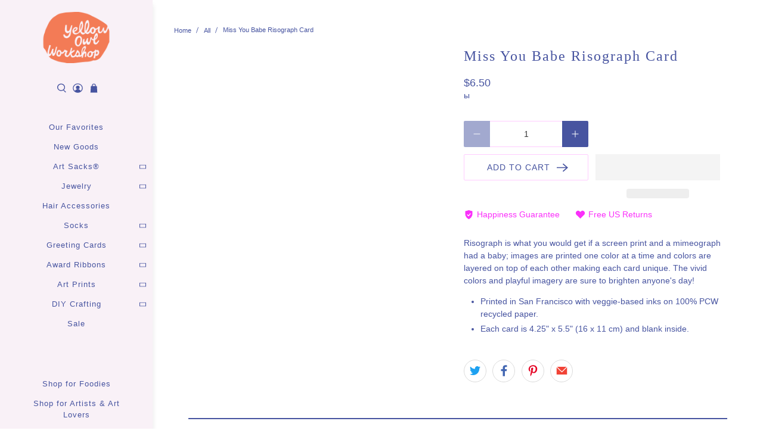

--- FILE ---
content_type: text/javascript
request_url: https://yellowowlworkshop.com/cdn/shop/t/35/assets/wholesale-all-in-one.min.js?v=91663246406903110351699805474
body_size: 9849
content:
/**
 * VERSION: 0.1.0
 * UPDATED: Aug 27, 2020
**/

WSAIO.init = function(g) {
  function k(b) {
    if (-1 < "log info error warn Log Info Error Warn".split(" ").indexOf(a.log)) {
      console[a.log.toLowerCase()]("WSAIO " + a.log.toUpperCase() + " LOG!", b);
    }
  }
  function h(b) {
    if (-1 < "log info error warn Log Info Error Warn".split(" ").indexOf(a.errorLog)) {
      console[a.errorLog]("WSAIO ERROR LOG!", b);
    }
  }
  var a = this;
  WSAIO.DiscountCode = {};
  Array.prototype.findIndex || Object.defineProperty(Array.prototype, "findIndex", {value:function(a, c) {
    if (null == this) {
      throw new TypeError('"this" is null or not defined');
    }
    var b = Object(this), f = b.length >>> 0;
    if ("function" !== typeof a) {
      throw new TypeError("predicate must be a function");
    }
    for (var e = 0; e < f;) {
      if (a.call(c, b[e], e, b)) {
        return e;
      }
      e++;
    }
    return -1;
  }, configurable:!0, writable:!0});
  Array.prototype.indexOf || (Array.prototype.indexOf = function(a, c) {
    if (null == this) {
      throw new TypeError('"this" is null or not defined');
    }
    var b = Object(this), f = b.length >>> 0;
    if (0 === f) {
      return -1;
    }
    var e = c | 0;
    if (e >= f) {
      return -1;
    }
    for (e = Math.max(0 <= e ? e : f - Math.abs(e), 0); e < f; e++) {
      if (e in b && b[e] === a) {
        return e;
      }
    }
    return -1;
  });
  Array.prototype.find || Object.defineProperty(Array.prototype, "find", {value:function(a, c) {
    if (null == this) {
      throw TypeError('"this" is null or not defined');
    }
    var b = Object(this), f = b.length >>> 0;
    if ("function" !== typeof a) {
      throw TypeError("predicate must be a function");
    }
    for (var e = 0; e < f;) {
      var g = b[e];
      if (a.call(c, g, e, b)) {
        return g;
      }
      e++;
    }
  }, configurable:!0, writable:!0});
  WSAIO.mF = function(a) {
    if (isNaN(a) || null == a) {
      return 0;
    }
    a = a.toString();
    if ("string" == typeof a && -1 < a.indexOf(".")) {
      return 2 > a.split(".")[1].length ? Number(a).toFixed(2).toString() : a.toString();
    }
    a = (Number(a) / 100).toFixed(2);
    return a.toString();
  };
  WSAIO.formatMoney = function(b, c) {
    function d(a, b, d, c) {
      d = d || ",";
      c = c || ".";
      if (isNaN(a) || null === a) {
        return 0;
      }
      a = (a / 100).toFixed(b);
      a = a.split(".");
      return a[0].replace(/(d)(?=(ddd)+(?!d))/g, "$1" + d) + (a[1] ? c + a[1] : "");
    }
    "string" === typeof b && (b = b.replace(".", ""));
    var f = "", e = /\{\{\s*(\w+)\s*\}\}/, g = c || a.shopInfo.money_format || "${{amount}}";
    switch(g.match(e)[1]) {
      case "amount":
        f = d(b, 2);
        break;
      case "amount_no_decimals":
        f = d(b, 0);
        break;
      case "amount_with_comma_separator":
        f = d(b, 2, ".", ",");
        break;
      case "amount_no_decimals_with_comma_separator":
        f = d(b, 0, ".", ",");
        break;
      case "amount_no_decimals_with_space_separator":
        f = d(b, 0, " ");
        break;
      case "amount_with_apostrophe_separator":
        f = d(b, 2, "'");
    }
    return g.replace(e, f);
  };
  WSAIO.displayTable = function(a, c) {
    if ("undefined" === typeof c) {
      return h("Volume discount table selector for product page was not defined.");
    }
    if (-1 < c.indexOf(":")) {
      var b = c.split(":")[1], f = c.split(":")[0];
      switch(b) {
        case "append":
          g(f).append(a);
          break;
        case "prepend":
          g(f).prepend(a);
          break;
        case "before":
          g(a).insertBefore(f);
          break;
        case "after":
          g(a).insertAfter(f);
          break;
        default:
          g(f).html(a);
      }
    } else {
      g(c).html(a);
    }
  };
  WSAIO.alterHTML = function(a, c) {
    if ("undefined" === typeof c) {
      return h("Selector was not defined.");
    }
    if (-1 < c.indexOf(":")) {
      var b = c.split(":")[1], f = c.split(":")[0];
      switch(b) {
        case "append":
          g(f).append(a);
          break;
        case "prepend":
          g(f).prepend(a);
          break;
        case "before":
          g(a).insertBefore(f);
          break;
        case "after":
          g(a).insertAfter(f);
          break;
        default:
          g(f).html(a);
      }
    } else {
      g(c).html(a);
    }
  };
  WSAIO.DiscountCode.addForm = function(b, c) {
    a.alterHTML(b || a.discount_code_form_html, c || a.discount_code_field_selector);
  };
  WSAIO.DiscountCode.toggle = function(b) {
    "undefined" === typeof b && (b = "show");
    -1 < a.discount_code_field_selector.indexOf(":") ? "show" === b ? g(a.discount_code_field_selector.split(":")[0]).show() : g(a.discount_code_field_selector.split(":")[0]).hide() : "show" === b ? g(a.discount_code_field_selector).show() : g(a.discount_code_field_selector).hide();
  };
  WSAIO.checkCustomer = function(b, c, d) {
    if (WSAIO["debugger"]) {
      debugger;
    }
    switch(b) {
      case "has_tag":
        if (a.customer.id) {
          d = c.indexOf("all");
          var f = c.indexOf("has_account");
          b = c.map(function(b) {
            return -1 < a.customer.tags.indexOf(b.toLowerCase());
          });
          return -1 < b.indexOf(!0) ? (a.applied_tag = c[b.indexOf(!0)], -1 < b.indexOf(!0)) : -1 < d ? (a.applied_tag = "all", !0) : -1 < f ? (a.applied_tag = "has_account", !0) : -1 < b.indexOf(!0);
        }
        d = c.indexOf("all");
        return -1 < c.indexOf("no_account") ? (a.applied_tag = "no_account", !0) : -1 < d ? (a.applied_tag = "all", !0) : !1;
      case "has_account":
        return a.applied_tag = "has_account", a.customer.id ? (b = d.map(function(b) {
          return -1 < a.customer.tags.indexOf(b.toLowerCase());
        }), -1 < b.indexOf(!0) && (a.excluded_tag = d[b.indexOf(!0)]), -1 === b.indexOf(!0)) : !1;
      case "no_account":
        return a.applied_tag = "no_account", a.customer.id ? !1 : !0;
      case "all":
        return a.applied_tag = "all", a.customer.id ? (b = d.map(function(b) {
          return -1 < a.customer.tags.indexOf(b.toLowerCase());
        }), -1 < b.indexOf(!0) && (a.excluded_tag = d[b.indexOf(!0)]), -1 === b.indexOf(!0)) : !0;
      default:
        return a.applied_tag = "all", a.customer.id ? (b = d.map(function(b) {
          return -1 < a.customer.tags.indexOf(b.toLowerCase());
        }), -1 < b.indexOf(!0) && (a.excluded_tag = d[b.indexOf(!0)]), -1 === b.indexOf(!0)) : !0;
    }
  };
  WSAIO.checkAppliesTo = function(b) {
    function c() {
      if (WSAIO["debugger"]) {
        debugger;
      }
      if ("undefined" !== typeof a.selected_product.handle || "undefined" !== typeof a.selected_product.id) {
        var d = b.rule.products.findIndex(function(b) {
          return b.handle === a.selected_product.handle || b.id == a.selected_product.id;
        });
        -1 < d && ("regular_discount" === b.module ? (!0 === b.rule.products[d].variant_level && (a.productRd = []), a.productRd.push(b.rule)) : (!0 === b.rule.products[d].variant_level && (a.productVd = []), a.productVd.push(b.rule)));
      } else {
        h("Selected product handle is not defined.");
      }
    }
    function d() {
      if (WSAIO["debugger"]) {
        debugger;
      }
      var d = [!1];
      a.selected_product.handle ? (d = !1, b.rule.exclude_products && -1 < b.rule.exclude_products.findIndex(function(b) {
        return b.handle == a.selected_product.handle;
      }) && (d = !0), d || (d = b.rule.collections.map(function(b, d) {
        return -1 < a.product_in_collects.findIndex(function(d) {
          return (d.product_handle == a.selected_product.handle || d.product_id == a.selected_product.id) && d.collection_id == b.id;
        });
      }), -1 < d.indexOf(!0) && ("regular_discount" === b.module ? a.productRd.push(b.rule) : a.productVd.push(b.rule)))) : "collection" === a.template && a.selected_collection.id ? (d = b.rule.collections.map(function(b, d) {
        return b.id == a.selected_collection.id;
      }), -1 < d.indexOf(!0) && ("regular_discount" === b.module ? a.productRd.push(b.rule) : a.productVd.push(b.rule))) : h("Missing either product_id or collection_id or template is not set for collections");
    }
    if (WSAIO["debugger"]) {
      debugger;
    }
    switch(b.type) {
      case "products":
        b.rule.priority = 1;
        c();
        break;
      case "collections":
        b.rule.priority = 2;
        d();
        break;
      case "entire_store":
        var f = !1;
        b.rule.exclude_products && -1 < b.rule.exclude_products.findIndex(function(b) {
          return b.handle == a.selected_product.handle;
        }) && (f = !0);
        if (b.rule.exclude_collections && 0 < b.rule.exclude_collections.length) {
          for (var e = 0; e < a.product_in_collects.length; e++) {
            var g = a.product_in_collects[e];
            -1 < b.rule.exclude_collections.findIndex(function(a) {
              return a.id == g.collection_id;
            }) && a.selected_product.id == g.product_id && (f = !0);
          }
        }
        f || (b.rule.priority = 3, "regular_discount" === b.module ? a.productRd.push(b.rule) : a.productVd.push(b.rule));
        break;
      default:
        b.rule.priority = 3, "regular_discount" === b.module ? a.productRd.push(b.rule) : a.productVd.push(b.rule);
    }
    a.productRd && 1 < a.productRd.length && (-1 < a.productRd.findIndex(function(a) {
      return "has_tag" === a.customer_group;
    }) && (a.productRd = a.productRd.filter(function(a) {
      return "has_tag" === a.customer_group;
    })), -1 < a.productRd.findIndex(function(a) {
      return "has_account" === a.customer_group;
    }) && (a.productRd = a.productRd.filter(function(a) {
      return "has_account" === a.customer_group;
    })), -1 < a.productRd.findIndex(function(a) {
      return "no_account" === a.customer_group;
    }) && (a.productRd = a.productRd.filter(function(a) {
      return "no_account" === a.customer_group;
    })));
    a.productVd && 1 < a.productVd.length && (-1 < a.productVd.findIndex(function(a) {
      return "has_tag" === a.customer_group;
    }) && (a.productVd = a.productVd.filter(function(a) {
      return "has_tag" === a.customer_group;
    })), -1 < a.productVd.findIndex(function(a) {
      return "has_account" === a.customer_group;
    }) && (a.productVd = a.productVd.filter(function(a) {
      return "has_account" === a.customer_group;
    })), -1 < a.productVd.findIndex(function(a) {
      return "no_account" === a.customer_group;
    }) && (a.productVd = a.productVd.filter(function(a) {
      return "no_account" === a.customer_group;
    })));
  };
  WSAIO.volumeDiscount = function(b, c) {
    if (WSAIO["debugger"]) {
      debugger;
    }
    "function" === typeof b && (c = b);
    a.output = !0;
    a.remove_duplicate_table = !1;
    a.selected_variant = JSON.parse(JSON.stringify(a.current_variant));
    a.selected_product = JSON.parse(JSON.stringify(a.current_product));
    a.selected_collection = JSON.parse(JSON.stringify(a.current_collection));
    "object" === typeof b && ("undefined" !== typeof b.product_id && "default" !== b.product_id && (a.selected_product.id = b.product_id), "undefined" !== typeof b.product_handle && "default" !== b.product_handle && (a.selected_product.handle = b.product_handle), "undefined" !== typeof b.variant_id && "default" !== b.variant_id && (a.selected_variant.id = b.variant_id), "undefined" !== typeof b.variant_sku && "default" !== b.variant_sku && (a.selected_variant.sku = b.variant_sku), "undefined" !== 
    typeof b.variant_price && "default" !== b.variant_price && (a.selected_variant.price = b.variant_price), "undefined" !== typeof b.variant_compare_at_price && "default" !== b.variant_compare_at_price && (a.selected_variant.compare_at_price = b.variant_compare_at_price), "undefined" !== typeof b.collection_id && "default" !== b.collection_id && (a.selected_collection.id = b.collection_id), "undefined" !== typeof b.output && "default" !== b.output && (a.output = b.output), "undefined" !== typeof b.qb_table_selector && 
    "default" !== b.qb_table_selector && (a.product_qb_table_selector = b.qb_table_selector), "undefined" !== typeof b.remove_duplicate_table && "default" !== b.remove_duplicate_table && (a.remove_duplicate_table = b.remove_duplicate_table), "undefined" !== typeof b.template && "default" !== b.template && (a.landingTemplate = b.template));
    a.selected_variant && "string" === typeof a.selected_variant.price && -1 < a.selected_variant.price.indexOf(".") && (a.selected_variant.price = a.selected_variant.price.replace(".", ""));
    a.selected_variant && "string" === typeof a.selected_variant.compare_at_price && -1 < a.selected_variant.compare_at_price.indexOf(".") && (a.selected_variant.compare_at_price = a.selected_variant.compare_at_price.replace(".", ""));
    a.productVd = [];
    for (var d = 0, f = a.volume_discounts.length; d < f; d++) {
      var e = a.volume_discounts[d];
      "published" === e.state && !1 !== a.checkCustomer(e.customer_group, e.tags, e.tags_excluded) && a.checkAppliesTo({type:e.applies_to, rule:e, module:"volume_discount"});
    }
    0 < a.productVd.length && (a.productVd.sort(function(a, b) {
      return Number(a.priority) - Number(b.priority);
    }), -1 < a.productVd.findIndex(function(a) {
      return "products" == a.applies_to;
    }) ? a.productVd = a.productVd.filter(function(a) {
      return "products" === a.applies_to;
    }) : -1 < a.productVd.findIndex(function(a) {
      return "collections" == a.applies_to;
    }) && (a.productVd = a.productVd.filter(function(a) {
      return "collections" === a.applies_to;
    })));
    a.product_qb = [];
    a.product_volume_discount = {};
    d = 0;
    for (f = a.productVd.length; d < f; d++) {
      if (e = a.productVd[d], "products" === e.applies_to && !0 === e.individual_product) {
        for (var l = 0; l < e.products.length; l++) {
          var n = e.products[l];
          if (n.handle === a.selected_product.handle || n.id == a.selected_product.id) {
            if (a.product_volume_discount.handle !== n.handle && (a.product_volume_discount = JSON.parse(JSON.stringify(e)), a.product_volume_discount.product = n), n.variant_level) {
              for (var m = 0; m < n.variants.length; m++) {
                var k = n.variants[m], p = k.tag_options.findIndex(function(b) {
                  return b.name.toString().toLowerCase() == a.applied_tag.toString().toLowerCase();
                });
                -1 < p && (k.id == a.selected_variant.id || (k.sku == a.selected_variant.sku && !a.variant_sku_are_same)) && (p = k.tag_options[p], a.product_qb.push({name:p.name, value:p.value, type:p.type, qty:k.quantity}));
              }
            } else {
              m = n.tag_options.findIndex(function(b) {
                return b.name.toString().toLowerCase() == a.applied_tag.toString().toLowerCase();
              }), -1 < m && (m = n.tag_options[m], a.product_qb.push({name:m.name, value:m.value, type:m.type, qty:n.quantity}));
            }
          }
        }
      } else {
        for (l = 0; l < e.volume_discount.length; l++) {
          n = e.volume_discount[l], a.product_qb.push({name:e.applies_to, value:n.value, type:e.discount_type, qty:n.qty});
        }
        a.product_volume_discount = JSON.parse(JSON.stringify(e));
        "collections" === e.applies_to && (a.product_volume_discount.collections = a.product_volume_discount.collections.filter(function(b) {
          return b.id == a.selected_collection.id;
        }));
      }
    }
    a.product_volume_discount.volume_discount = JSON.parse(JSON.stringify(a.product_qb));
    "function" === typeof a.callback && a.callback({quantity_breaks:a.product_qb, product:a.selected_product, variant:a.selected_variant});
    "function" === typeof c && c({quantity_breaks:a.product_qb, product:a.selected_product, variant:a.selected_variant});
    if (a.output) {
      if ("product" === a.landingTemplate) {
        switch("undefined" === typeof a.product_volume_discount && h("Volume discount table could not created. Because the rule is empty or not defined. Reference variable is WSAIO.product_volume_discount."), a.product_volume_discount.display_option) {
          case "detailed_grid":
            a.detailed_grid_table(a.product_volume_discount, b);
            break;
          case "basic_grid":
            a.basic_grid_table(a.product_volume_discount, b);
            break;
          case "grid_range":
            a.grid_range_table(a.product_volume_discount, b);
            break;
          case "detailed_grid_percent":
            a.detailed_grid_percent_table(a.product_volume_discount, b);
            break;
          case "percent_grid":
            a.percent_grid_table(a.product_volume_discount, b);
            break;
          case "grid_range_alternate":
            a.grid_range_alternate_table(a.product_volume_discount, b);
            break;
          default:
            a.grid_range_alternate_table(a.product_volume_discount, b);
        }
      } else {
//         d = [];
//         for (f = 0; f < a.product_volume_discount.volume_discount.length; f++) {
//           d.push(Number(a.product_volume_discount.volume_discount[f].value));
//         }
//         Math.min.apply(null, d);
//         var t = Math.max.apply(null, d);
//         d = a.product_volume_discount.volume_discount.findIndex(function(a) {
//           return a.value == t;
//         });
//         if (-1 < d) {
//           d = a.product_volume_discount.volume_discount[d];
//           f = Number(a.mF(a.selected_variant.price));
//           e = a.get_discount(f, d.type, d.value);
//           if (0 == Number(e) || 0 == Number(f)) {
//             return null;
//           }
//           d = Number(a.mF(a.selected_variant.price));
//           a.general_settings.show_compare_at_price && (d = Number(a.mF(a.selected_variant.compare_at_price)));
//           if (isNaN(a.selected_variant.compare_at_price) || Number(a.selected_variant.compare_at_price) <= Number(a.selected_variant.price)) {
//             d = 0, Number(f) - Number(e) < Number(f) && (d = Number(f).toFixed(2));
//           }
//           f = a.formatMoney((Number(f) - Number(e)).toFixed(2));
//           d = a.formatMoney(Number(d).toFixed(2));
//           1 > Number(d) && (d = "");
//           a.general_settings.compare_at_price || (d = "");
//           e = "";
//           e = "product" === a.template ? a.product_price_html : a.hcsr_qb_price_html;
//           e = e.replace(RegExp("%regular_price%", "gi"), f).replace(RegExp("%compare_at_price%", "gi"), d);
//           a.alterHTML(e, a.product_id_selector.replace("%id%", a.selected_product.id));
//           try {
//             var q = a.product_id_selector.replace("%id%", a.selected_product.id).split(":")[0];
//             g(q).removeClass(q.replace(".", ""));
//           } catch (r) {
//             h(r);
//           }
//         }
      }
    }
  };
  WSAIO.regularDiscount = function(b, c) {
    if (WSAIO["debugger"]) {
      debugger;
    }
    "function" === typeof b && (c = b);
    a.output = !0;
    a.remove_duplicate_table = !1;
    a.selected_variant = JSON.parse(JSON.stringify(a.current_variant));
    a.selected_product = JSON.parse(JSON.stringify(a.current_product));
    a.selected_collection = JSON.parse(JSON.stringify(a.current_collection));
    "object" === typeof b && ("undefined" !== typeof b.product_id && "default" !== b.product_id && (a.selected_product.id = b.product_id), "undefined" !== typeof b.product_handle && "default" !== b.product_handle && (a.selected_product.handle = b.product_handle), "undefined" !== typeof b.variant_id && "default" !== b.variant_id && (a.selected_variant.id = b.variant_id), "undefined" !== typeof b.variant_sku && "default" !== b.variant_sku && (a.selected_variant.sku = b.variant_sku), "undefined" !== 
    typeof b.variant_price && "default" !== b.variant_id && (a.selected_variant.price = b.variant_price), "undefined" !== typeof b.variant_compare_at_price && "default" !== b.variant_sku && (a.selected_variant.compare_at_price = b.variant_compare_at_price), "undefined" !== typeof b.collection_id && "default" !== b.collection_id && (a.selected_collection.id = b.collection_id), "undefined" !== typeof b.output && "default" !== b.output && (a.output = b.output), "undefined" !== typeof b.remove_duplicate_table && 
    "default" !== b.remove_duplicate_table && (a.remove_duplicate_table = b.remove_duplicate_table), "undefined" !== typeof b.template && "default" !== b.template && (a.landingTemplate = b.template));
    a.selected_variant && "string" === typeof a.selected_variant.price && -1 < a.selected_variant.price.indexOf(".") && (a.selected_variant.price = a.selected_variant.price.replace(".", ""));
    a.selected_variant && "string" === typeof a.selected_variant.compare_at_price && -1 < a.selected_variant.compare_at_price.indexOf(".") && (a.selected_variant.compare_at_price = a.selected_variant.compare_at_price.replace(".", ""));
    a.productRd = [];
    for (var d = 0, f = a.regular_discounts.length; d < f; d++) {
      var e = a.regular_discounts[d];
      "published" === e.state && !1 !== a.checkCustomer(e.customer_group, e.tags, e.tags_excluded) && a.checkAppliesTo({type:e.applies_to, rule:e, module:"regular_discount"});
    }
    0 < a.productRd.length && (a.productRd.sort(function(a, b) {
      return Number(a.priority) - Number(b.priority);
    }), -1 < a.productRd.findIndex(function(a) {
      return "products" == a.applies_to;
    }) ? a.productRd = a.productRd.filter(function(a) {
      return "products" === a.applies_to;
    }) : -1 < a.productRd.findIndex(function(a) {
      return "collections" == a.applies_to;
    }) && (a.productRd = a.productRd.filter(function(a) {
      return "collections" === a.applies_to;
    })));
    a.product_rd_obj = [];
    a.product_regular_discount = {};
    d = 0;
    for (f = a.productRd.length; d < f; d++) {
      if (e = a.productRd[d], "products" === e.applies_to && !0 === e.individual_product) {
        for (var g = 0; g < e.products.length; g++) {
          var h = e.products[g];
          if (h.handle === a.selected_product.handle || h.id == a.selected_product.id) {
            if (a.product_regular_discount.handle !== h.handle && (a.product_regular_discount = JSON.parse(JSON.stringify(e)), a.product_regular_discount.product = h), h.variant_level) {
              for (var m = 0; m < h.variants.length; m++) {
                var k = h.variants[m], p = k.tag_options.findIndex(function(b) {
                  return b.name.toString().toLowerCase() == a.applied_tag.toString().toLowerCase();
                });
                -1 < p && (k.id == a.selected_variant.id || (k.sku == a.selected_variant.sku && !a.variant_sku_are_same)) && (k = k.tag_options[p], a.product_rd_obj.push({name:k.name, value:k.value, type:k.type}));
              }
            } else {
              m = h.tag_options.findIndex(function(b) {
                return b.name.toString().toLowerCase() == a.applied_tag.toString().toLowerCase();
              }), -1 < m && (h = h.tag_options[m], a.product_rd_obj.push({name:h.name, value:h.value, type:h.type}));
            }
          }
        }
      } else {
        product_rd_obj = {name:e.applies_to, type:e.discount_type, value:e.discount_value}, a.product_regular_discount = JSON.parse(JSON.stringify(e)), "collections" === e.applies_to && (a.product_regular_discount.collections = a.product_regular_discount.collections.filter(function(b) {
          return b.id == a.selected_collection.id;
        }));
      }
    }
    a.product_regular_discount.volume_discount = JSON.parse(JSON.stringify(a.product_rd_obj));
    "function" === typeof c && c({product_regular_discount:a.product_regular_discount, regular_discount:a.product_rd_obj, product:a.selected_product, variant:a.selected_variant});
    "function" === typeof a.callback && a.callback({product_regular_discount:a.product_regular_discount, regular_discount:a.product_rd_obj, product:a.selected_product, variant:a.selected_variant});
    if (a.output && (d = Number(a.mF(a.selected_variant.price)), 0 < a.product_regular_discount.volume_discount.length && (a.product_regular_discount.discount_type = a.product_regular_discount.volume_discount[0].type, a.product_regular_discount.discount_value = a.product_regular_discount.volume_discount[0].value), "undefined" !== typeof a.product_regular_discount.discount_type && "undefined" !== typeof a.product_regular_discount.discount_value)) {
      f = a.get_discount(d, a.product_regular_discount.discount_type, a.product_regular_discount.discount_value);
      if (0 == Number(f) || 0 == Number(d)) {
        return null;
      }
      m = (Number(d) - Number(f)).toFixed(2);
      e = Number(a.mF(a.selected_variant.price));
      a.general_settings.show_compare_at_price && (e = Number(a.mF(a.selected_variant.compare_at_price)));
      if (isNaN(a.selected_variant.compare_at_price) || Number(a.selected_variant.compare_at_price) <= Number(a.selected_variant.price)) {
        e = 0, Number(d) - Number(f) < Number(d) && (e = Number(d).toFixed(2));
      }
      g = a.hcsr_price_html;
      h = a.saved_price_in_grid_html;
      "product" === a.template && (g = a.product_price_html, h = a.saved_price_html);
      m = a.saved_amount(e, m);
    
      h = h.replace(RegExp("%saved_amount:price%", "gi"), (a.formatMoney(m.price)).replace("$","$@")).replace(RegExp("%saved_amount:percentage%", "gi"), m.percentage);
       h = h.replace("@"," ");
      a.alterHTML(h, a.product_saved_amount_selector.replace("%id%", a.selected_product.id));
      a.product_regular_discount.total_saved = m;
      a.product_regular_discount.regular_price = (Number(d) - Number(f)).toFixed(2);
      a.product_regular_discount.compare_at_price = Number(e).toFixed(2);
      m = a.formatMoney((Number(d) - Number(f)).toFixed(2));
      e = a.formatMoney(Number(e).toFixed(2));
      1 > Number(e) && (e = "");
      a.general_settings.compare_at_price || (e = "");
      
        
      e = e.replace("$","$@");
      m = m.replace("$","$@");
      
      g = g.replace(RegExp("%regular_price%", "gi"), m).replace(RegExp("%compare_at_price%", "gi"), e);

      
      
      var slctr = a.product_id_selector.replace("%id%", a.selected_product.id).replace(":same","");
      $(slctr).removeClass("empty");
      
           
  
     
      
      "product" !== a.landingTemplate && "cart" !== a.landingTemplate && (g = a.hcsr_price_html.replace(RegExp("%regular_price%", "gi"), m).replace(RegExp("%compare_at_price%", "gi"), e));

 
   g = g.replace("@"," ");
      g = g.replace("@"," ");
      g = g.replace("@"," ");
      g = g.replace("@"," ");
      g = g.replace("@"," ");
      
      
      a.alterHTML(g, a.product_id_selector.replace("%id%", a.selected_product.id));
    }
  };
 WSAIO.variantOriginalPrice = function() {
    if (WSAIO["debugger"]) {
      debugger;
    }
    var b = a.formatMoney(a.selected_variant.price), c = a.formatMoney(a.selected_variant.compare_at_price), d = a.hcsr_price_original_html;
    "product" === a.template && (d = a.product_price_original_html);
    Number(a.selected_variant.price) > Number(a.selected_variant.compare_at_price) && (c = "");
    null == a.selected_variant.compare_at_price && (c = "");
    1 > Number(a.selected_variant.compare_at_price) && (c = "");
    a.general_settings.compare_at_price || (c = "");
       c = c.replace("$@", "$");
    d = d.replace(RegExp("%regular_price%", "gi"), b).replace(RegExp("%compare_at_price%", "gi"), c);
 
    if(c == ""){
      var slctr = a.product_id_selector.replace("%id%", a.selected_product.id).replace(":same","");
      console.log("slctr",slctr);
      $(slctr).addClass("empty");}else{
      var slctr = a.product_id_selector.replace("%id%", a.selected_product.id).replace(":same","");
      console.log("slctr",slctr);
      $(slctr).removeClass("empty");
      }
    
    a.alterHTML(d, a.product_id_selector.replace("%id%", a.selected_product.id));
    g(".wsaio-volume-discount--table").remove();
  };
  WSAIO.get_discount = function(a, c, d) {
    if (WSAIO["debugger"]) {
      debugger;
    }
    var b = 0;
    switch(c) {
      case "percentage":
        b = Math.floor(Number(a) * Number(d)) / 100;
        break;
      case "price_discount":
        b = Number(a) < Number(d) ? Number(a) : Number(d);
        break;
      case "fixed_price":
        b = Number(a) <= Number(d) ? 0 : Number(a) - Number(d);
        break;
      default:
        k("Invalid discount type. Valid values are percentage, price_discount and fixed_price.");
    }
    return Number(b).toFixed(2);
  };
  WSAIO.get_price = function(b, c) {
    if (WSAIO["debugger"]) {
      debugger;
    }
    if (a.selected_variant.price) {
      var d = Number(a.mF(a.selected_variant.price)), f = a.get_discount(d, c.type, c.value);
      d = Number(d) - Number(f);
      try {
        d = Number(d).toFixed(2);
      } catch (e) {
        h(e);
      }
      return a.formatMoney(d, a.shopInfo.money_format);
    }
    h("Selected variant price was not defined. Reference: WSAIO.selected_variant.price");
  };
  WSAIO.get_price_in_percent = function(b, c) {
    if (WSAIO["debugger"]) {
      debugger;
    }
    if (a.selected_variant.price) {
      var d = Number(a.mF(a.selected_variant.price)), f = a.get_discount(d, c.type, c.value);
      return Math.round(100 - (Number(d) - Number(f)) / Number(d) * 100).toString() + "%";
    }
    h("Selected variant price was not defined. Reference: WSAIO.selected_variant.price");
  };
  WSAIO.saved_amount = function(a, c) {
    if (WSAIO["debugger"]) {
      debugger;
    }
    return null === a || null === c || isNaN(a) || isNaN(c) ? {percentage:"0%", price:"0"} : {percentage:Math.round(100 - c / a * 100) + "%", price:Number(a - c).toFixed(2)};
  };
  WSAIO.detailed_grid_table = function(b, c) {
    if (WSAIO["debugger"]) {
      debugger;
    }
    if ("undefined" !== typeof b.volume_discount && 0 < b.volume_discount.length) {
      for (var d = "", f = 0; f < b.volume_discount.length; f++) {
        var e = b.volume_discount[f];
        0 < Number(e.qty) && (d += '<tr class="wholesale-grid-table custom-table"><td>' + e.qty + "</td><td>" + a.get_price(b, e) + a.translation.each_item + "</td></tr>");
      }
      if( d != ""){
        d = '<table id="wsaio-volume-discount--table" class="wholesale-table"><thead><tr><th>' + a.translation.buy + " " + a.translation.quantity + "</th><th>" + a.translation.price + "</th></tr></thead><tbody>" + d + "</tbody></table>";
        a.remove_duplicate_table || g("#wsaio-volume-discount--table").remove();
        a.displayTable(d, a.product_qb_table_selector, !0);
      }
      else{
        a.remove_duplicate_table || g("#wsaio-volume-discount--table").remove();
      }
    } else {
      h("Volume discount was not configured.");
    }
  };
  WSAIO.basic_grid_table = function(b, c) {
    if (WSAIO["debugger"]) {
      debugger;
    }
    if ("undefined" !== typeof b.volume_discount && 0 < b.volume_discount.length) {
      var d = "";
      b.volume_discount.forEach(function(c, f) {
        0 < Number(c.qty) && (d += '<tr class="wholesale-grid-table custom-table"><td>' + c.qty + "</td><td>" + a.get_price(b, c) + a.translation.each_item + "</td></tr>");
      });
      var f = '<table id="wsaio-volume-discount--table" class="wholesale-table"><thead><tr><th>' + a.translation.quantity + "</th><th>" + a.translation.price + "</th></tr></thead><tbody>" + d + "</tbody></table>";
      a.remove_duplicate_table || g("#wsaio-volume-discount--table").remove();
      a.displayTable(f, a.product_qb_table_selector, !0);
    } else {
      h("Volume discount was not configured.");
    }
  };
  WSAIO.grid_range_table = function(b, c) {
    if (WSAIO["debugger"]) {
      debugger;
    }
    if ("undefined" !== typeof b.volume_discount && 0 < b.volume_discount.length) {
      var d = "";
      b.volume_discount.forEach(function(c, f) {
        if (0 < Number(c.qty)) {
          var e = a.translation.range_so_on;
          b.volume_discount[f + 1] && (e = Number(b.volume_discount[f + 1].qty) - 1);
          d += '<tr class="wholesale-grid-table custom-table"><td>' + c.qty + "</td><td>" + e + "</td><td>" + a.get_price(b, c) + a.translation.each_item + "</td></tr>";
        }
      });
      var f = '<table id="wsaio-volume-discount--table" class="wholesale-table"><thead><tr><th>' + a.translation.minimum_quantity + "</th><th>" + a.translation.maximum_quantity + "</th><th>" + a.translation.price + "</th></tr></thead><tbody>" + d + "</tbody></table>";
      a.remove_duplicate_table || g("#wsaio-volume-discount--table").remove();
      a.displayTable(f, a.product_qb_table_selector, !0);
    } else {
      h("Volume discount was not configured.");
    }
  };
  WSAIO.detailed_grid_percent_table = function(b, c) {
    if (WSAIO["debugger"]) {
      debugger;
    }
    if ("undefined" !== typeof b.volume_discount && 0 < b.volume_discount.length) {
      var d = "";
      b.volume_discount.forEach(function(c, f) {
        0 < Number(c.qty) && (d += '<tr class="wholesale-grid-table custom-table"><td>' + c.qty + "</td><td>" + a.get_price(b, c) + a.translation.each_item + "</td><td>" + a.get_price_in_percent(b, c) + " " + a.translation.off + "</td></tr>");
      });
      var f = '<table id="wsaio-volume-discount--table" class="wholesale-table"><thead><tr><th>' + a.translation.quantity + "</th><th>" + a.translation.price + "</th><th>" + a.translation.discount + "</th></tr></thead><tbody>" + d + "</tbody></table>";
      a.remove_duplicate_table || g("#wsaio-volume-discount--table").remove();
      a.displayTable(f, a.product_qb_table_selector, !0);
    } else {
      h("Volume discount was not configured.");
    }
  };
  WSAIO.percent_grid_table = function(b, c) {
    if (WSAIO["debugger"]) {
      debugger;
    }
    if ("undefined" !== typeof b.volume_discount && 0 < b.volume_discount.length) {
      var d = "";
      b.volume_discount.forEach(function(c, f) {
        0 < Number(c.qty) && (d += '<tr class="wholesale-grid-table custom-table"><td>' + a.translation.buy + " " + c.qty + "</td><td>" + a.get_price_in_percent(b, c) + " " + a.translation.off + "</td></tr>");
      });
      var f = '<table id="wsaio-volume-discount--table" class="wholesale-table"><thead><tr><th>' + a.translation.quantity + "</th><th>" + a.translation.discount + "</th></tr></thead><tbody>" + d + "</tbody></table>";
      a.remove_duplicate_table || g("#wsaio-volume-discount--table").remove();
      a.displayTable(f, a.product_qb_table_selector, !0);
    } else {
      h("Volume discount was not configured.");
    }
  };
  WSAIO.grid_range_alternate_table = function(b, c) {
    if (WSAIO["debugger"]) {
      debugger;
    }
    if ("undefined" !== typeof b.volume_discount && 0 < b.volume_discount.length) {
      var d = "";
      b.volume_discount.forEach(function(c, f) {
        if (0 < Number(c.qty)) {
          var e = a.translation.range_so_on;
          b.volume_discount[f + 1] && (e = Number(b.volume_discount[f + 1].qty) - 1);
          d += '<tr class="wholesale-grid-table custom-table"><td>' + c.qty + a.translation.range_seperator + e + "</td><td>" + a.get_price(b, c) + a.translation.each_item + "</td></tr>";
        }
      });
      var f = '<table id="wsaio-volume-discount--table" class="wholesale-table"><thead><tr><th>' + a.translation.quantity + "</th><th>" + a.translation.price + "</th></tr></thead><tbody>" + d + "</tbody></table>";
      a.remove_duplicate_table || g("#wsaio-volume-discount--table").remove();
      a.displayTable(f, a.product_qb_table_selector, !0);
    } else {
      h("Volume discount was not configured.");
    }
  };
  WSAIO.fetchCart = function(a) {
    g.ajax({type:"GET", url:"/cart.js", cache:!1, dataType:"json", success:function(b) {
      var d = [];
      b && b.items && 0 < b.items.length && (b.items.forEach(function(a, b) {
        try {
          delete a.product_description, delete a.featured_image, delete a.url, delete a.options_with_values, delete a.variant_options, delete a.product_description;
        } catch (l) {
          k(l);
        }
        d.push(a);
      }), b.items = d);
      "function" === typeof a && a(null, b);
    }, error:function(b) {
      "function" === typeof a && a(b, null);
    }});
  };
  WSAIO.checkout = function() {
    if (WSAIO["debugger"]) {
      debugger;
    }
    a.fetchCart(function(b, c) {
      if (b) {
        return h(b);
      }
      
      var note_attr = [];
      var datePikkrwsaio = $('input.date_pkkrr').val()
      if(datePikkrwsaio != ""){
        note_attr.push({
          "name": 'Future Ship Date',
          "value": datePikkrwsaio
        });
      }
      
      var crq = {
        note_attributes:note_attr,
        cart:c, tags:"wsaio-app",
        note:g("[name=note]").val(),
        shopInfo:a.shopInfo, customer:a.customer,
        user_mode:a.user_mode, currency:a.shopInfo.currency,
        custom_line_items:[], shopifyCurrencies:a.getCurrencies(),
        discount_code_application:WSAIO.DiscountCode.application,
        products_with_collections:a.products_with_collections
      };
      if(a.variant_sku_are_same){crq["variant_sku_are_same"]=a.variant_sku_are_same;}
      a.checkoutRequest(crq, function(b, c) {
        b ? k(b) : (k(c), "function" === typeof a.callback && a.callback(c), c && c.checkout_url && a.redirectToURL(c.checkout_url));
      });
    });
  };
  WSAIO.getDiscountCode = function(callback) {
    if (WSAIO["debugger"]) {
      debugger;
    }
    a.fetchCart(function(b, c) {
      if (b) {
        return h(b);
      }
      var note_attr = [];
      a.checkoutRequest({
      note_attributes:note_attr,
      cart:c, 
      tags:"wsaio-app",
      note:g("[name=note]").val(), 
      shopInfo:a.shopInfo,
      customer:a.customer,
      user_mode:a.user_mode, 
      currency:a.shopInfo.currency, 
      custom_line_items:[],
      shopifyCurrencies:a.getCurrencies(),
      discount_code_application:WSAIO.DiscountCode.application,
      products_with_collections:a.products_with_collections},callback);
    });
  };

  WSAIO.preCheckout = function() {
    if (WSAIO["debugger"]) {
      debugger;
    }
    a.fetchCart(function(b, c) {
      if (b) {
        return h(b);
      }
      var prq = {
        cart:c, shopInfo:a.shopInfo, customer:a.customer,
        user_mode:a.user_mode,
        shopifyCurrencies:a.getCurrencies(),
        discount_code_application:WSAIO.DiscountCode.application,
        products_with_collections:a.products_with_collections
      };
      if(a.variant_sku_are_same){prq["variant_sku_are_same"]=a.variant_sku_are_same;}
      a.preCheckoutRequest(prq, function(b, c) {
        b ? k(b) : (k(c), "function" === typeof a.callback && a.callback(c), a.preCheckoutResponse(c));
      });
    });
    // WSAIO.getDiscountCode(function(b, c) {    
    //   if(c.checkout_url.indexOf("invoices")>-1 || c.checkout_url.indexOf("discount=")>-1){
    //     g(a.checkout_selector).addClass("wsaio-applied");
    //   }else{
    //     g(a.checkout_selector).removeClass("wsaio-applied");
    //   }
    // });
    
  };
  WSAIO.preCheckoutResponse = function(b) {
    if (WSAIO["debugger"]) {
      debugger;
    }
    b && b.shipping && (a.applied_shipping = b.shipping, a.applied_shipping.apply_shipping_charges && a.alterHTML(a.shipping_message_html.replace("%message%", a.applied_shipping.final_ship_rule.message), a.shipping_message_selector));
    b && 0 < Number(b.wholesale_total_discount) && (a.setCartSubtotal(b.original_total_price, b.checkout_price_from_original_total_price),a.discountTracking(b), b.line_items && a.setCartItemsPrice(b.line_items), 0 < Number(b.wholesale_total_discount) && (b = a.cart_bulk_saving_html.replace("%saved_amount%", a.formatMoney(b.wholesale_total_discount)), a.alterHTML(b, a.cart_bulk_saving_selector)));
  };
  WSAIO.redirectToURL = function(a) {
    if (WSAIO["debugger"]) {
      debugger;
    }
    a ? window.location.href = a : h("Redirect URL was not found!");
  };
  WSAIO.checkoutRequest = function(b, c) {
    g.ajax({type:"POST", url:a.App.url + "/checkout", cache:!1, data:b, success:function(b) {
      g(a.checkout_selector).prop("disabled", !1);
      "function" === typeof c && c(null, b);
    }, error:function(a) {
      "function" === typeof c && c(a, null);
    }});
  };
  WSAIO.preCheckoutRequest = function(b, c) {
    g.ajax({type:"POST", url:a.App.url + "/checkout/v1/pre", cache:!1, data:b, success:function(a) {
      "function" === typeof c && c(null, a);
    }, error:function(a) {
      "function" === typeof c && c(a, null);
    }});
  };
  WSAIO.checkoutEventListner = function(b) {
    g(a.checkout_selector).removeAttr("disabled");
    g(document).on("click", a.checkout_selector, function(b) {
      if($('input#sliding_agree_wsaio').is(":checked") == true || $('input#cart_agree_wsaio').is(":checked") == true){ 
        if(g(a.checkout_selector).hasClass("wsaio-applied")){
          b.preventDefault();
          b.stopImmediatePropagation();
          b.stopPropagation();
          g(this).attr("disabled");
          g(this).find('[name="discount"], [name="clear_discount"]').remove();
          g(this).parents("form").find('[name="discount"], [name="clear_discount"]').remove();
          k("Wholesale All In One checkout is working.");
          a.checkout();
        }
      }
    });
  };
  WSAIO.setCartSubtotal = function(b, c) {
    if (WSAIO["debugger"]) {
      debugger;
    }
    if ("undefined" !== typeof b && "undefined" !== typeof c && !(0 > Number(b) || 0 > Number(c))) {
      var d = a.formatMoney(c, a.shopInfo.money_format), f = "";
      Number(b) > Number(c) && (f = a.formatMoney(b, a.shopInfo.money_format));
      d = a.cart_subtotal_price_html.replace("%regular_price%", d).replace("%compare_at_price%", f);
      a.alterHTML(d, a.subtotal_selector);
    }
  };
  WSAIO.setCartItemsPrice = function(b) {
    if (WSAIO["debugger"]) {
      debugger;
    }
    b && 0 < b.length && b.forEach(function(b, d) {
      if ("undefined" !== typeof b.wholesale) {
        var c = b.wholesale, e = a.cart_item_total_price_html.replace("%regular_price%", a.formatMoney(c.item_subtotal_price)).replace("%compare_at_price%", a.formatMoney(c.item_subtotal_compare_at_price)), g = a.cart_item_total_selector.replace("%key%", b.key.replace(":", "_"));
        Number(c.item_subtotal_price) < Number(c.item_subtotal_compare_at_price) && a.alterHTML(e, g);
        e = a.cart_item_price_html.replace("%regular_price%", a.formatMoney(c.regular_price)).replace("%compare_at_price%", a.formatMoney(c.original_price));
        g = a.cart_item_price_selector.replace("%key%", b.key.replace(":", "_"));
        Number(c.regular_price) < Number(c.original_price) && a.alterHTML(e, g);
      }
    });
  };
  WSAIO.discountTracking = function(a) {
    var d = [];
    if (a && a.final_discounted_products && a.final_discounted_products.length) {
      for (var c = 0; c < a.final_discounted_products.length; c++) {
        var b = a.final_discounted_products[c];
        b && b.appRule && b.appRule._id && (console.log("For tracking", b.appRule._id), d.push(b.appRule._id));
      }
    }
    localStorage.setItem("discount-tracking", JSON.stringify(d));
  };
  WSAIO.productDiscount = function(a, c) {
    if (WSAIO["debugger"]) {
      debugger;
    }
    if ("undefined" === typeof a) {
      return h("This action required some parameters.");
    }
    "undefined" === typeof a.product_id && (a.product_id = "default");
    "undefined" === typeof a.product_handle && (a.product_handle = "default");
    "undefined" === typeof a.variant_id && (a.variant_id = "default");
    "undefined" === typeof a.variant_sku && (a.variant_sku = "default");
    "undefined" === typeof a.variant_price && (a.variant_price = "default");
    "undefined" === typeof a.variant_compare_at_price && (a.variant_compare_at_price = "default");
    "undefined" === typeof a.collection_id && (a.collection_id = "default");
    "undefined" === typeof a.qb_table_selector && (a.qb_table_selector = "default");
    "undefined" === typeof a.remove_duplicate_table && (a.remove_duplicate_table = "default");
    "undefined" === typeof a.template && (a.template = "default");
    WSAIO.volumeDiscount(a, c);
    WSAIO.regularDiscount(a, c);
  };
  WSAIO.variantChange = function(b, c, d) {
    if (WSAIO["debugger"]) {
      debugger;
    }
    d.available && (a.variantOriginalPrice(), a.productDiscount({template:"product", product_id:d.id, product_handle:d.handle, variant_id:b.id, variant_sku:b.sku, variant_price:b.price, variant_compare_at_price:b.compare_at_price}));
  };
  WSAIO.selectedCurrency = function() {
    return g(a.currency_selector).val();
  };
  "undefined" === typeof WSAIO.Currency && (WSAIO.Currency = {});
  "undefined" === typeof WSAIO.Currency.rates && (WSAIO.Currency.rates = {});
  "undefined" === typeof WSAIO.Currency.selectedCurrency && (WSAIO.Currency.selectedCurrency = a.selectedCurrency());
  WSAIO.Currency.storeCurrency = a.shopInfo.currency;
  "undefined" !== typeof window.Currency ? WSAIO.Currency.rates = window.Currency.rates : h("Multi currencies was not configured.");
  WSAIO.getCurrencies = function() {
    if (WSAIO["debugger"]) {
      debugger;
    }
    "undefined" !== typeof window.Currency ? WSAIO.Currency.rates = window.Currency.rates : h("Multi currencies was not configured.");
    a.Currency.selectedCurrency = a.selectedCurrency();
    a.Currency.storeCurrency = a.shopInfo.currency;
    return a.Currency;
  };
  WSAIO.Currency.convert = function(b, c, d, f) {
    "undefiend" === typeof b && (b = a.Currency.rates);
    try {
      return c * b[d] / b[f];
    } catch (e) {
      return e;
    }
  };
  WSAIO.buy_it_now = function() {
    g(document).on("click", a.buy_now_button_selector, function(b) {
      b.preventDefault();
      b.stopImmediatePropagation();
      g(this).prop("disabled", !0);
      var c = g(this).parents("form");
      b = current_product.handle;
      var d = c.find('[name="id"]').val(), f = c.find('[name="quantity"]').val();
      a.buy_now_product = current_product;
      void 0 === f && (f = 1);
      if ("undefined" !== typeof a.buy_now_product && null !== a.buy_now_product) {
        if (c = a.buy_now_product) {
          var e = c.variants.findIndex(function(a) {
            return a.id == d;
          }), l = {};
          -1 < e && (l = c.variants[e]);
          l.available ? (e = Number(l.price) * Number(f), a.checkoutRequest({cart:{attributes:{}, cart_level_discount_applications:[], currency:a.shopInfo.currency, item_count:f, items:[{discounted_price:l.price, discounts:[], featured_image:c.featured_image, final_line_price:e, final_price:l.price, gift_card:!1, grams:l.weight, handle:c.handle, id:l.id, image:c.featured_image, key:"11309472350255:a5c7b76a76a9b8da2aa5dceab2c6b7ab", line_level_discount_allocations:[], line_price:e, options_with_values:[], 
          original_line_price:e, original_price:l.price, price:l.price, product_description:"", product_has_only_default_variant:!1, product_id:c.id, product_title:c.title, product_type:c.type, properties:null, quantity:f, requires_shipping:l.requires_shipping, sku:l.sku, taxable:l.taxable, title:c.title + " - " + l.title, total_discount:0, url:"/products/" + b + "?variant=" + l.id, variant_id:l.id, variant_options:l.options, variant_title:l.title, vendor:c.vendor}], items_subtotal_price:e, note:null, 
          original_total_price:e, requires_shipping:l.requires_shipping, token:"3cbccfbccb5ed48c66e4ced34048082d", total_discount:0, total_price:e, total_weight:Number(l.weight) * Number(f)}, note:"", tags:"wsaio-app,checkout-via-buy-now-button", note_attributes:[], billing_address:{}, shipping_address:{}, shopInfo:a.shopInfo, customer:a.customer, user_mode:a.user_mode, currency:a.shopInfo.currency, custom_line_items:[], shopifyCurrencies:a.getCurrencies(), discount_code_application:WSAIO.DiscountCode.application, 
          products_with_collections:a.products_with_collections,variant_sku_are_same:a.variant_sku_are_same}, function(b, c) {
            b ? (k(b), a.redirectToURL("/cart/" + d + ":" + f)) : (k(c), "function" === typeof a.callback && a.callback(c), c && c.checkout_url && c.checkout_url.indexOf("invoices")>-1 ? a.redirectToURL(c.checkout_url) : a.redirectToURL("/cart/" + d + ":" + f));
          })) : (h("Variant is not available or missing variant"), a.redirectToURL("/cart/" + d + ":" + f));
        } else {
          h("Product object is missing"), a.redirectToURL("/cart/" + d + ":" + f);
        }
      } else {
        a.redirectToURL("/cart/" + d + ":" + f);
      }
    });
  };
  WSAIO.DiscountCode.subscribe = function(b) {
    var c = this, d = "[name=" + a.discount_code_field_name + "]";
    g("[name=" + a.discount_code_field_btn + "]").on(b || "click", function(a) {
      a.preventDefault();
      a.stopImmediatePropagation();
      a.stopPropagation();
      c.code = g(this).closest("div").find(d).val();
      "" === c.code.trim() ? (g(d).addClass("ws-error"), g(d).focus()) : (g(d).removeClass("ws-error"), c.apply());
    });
  };
  WSAIO.DiscountCode.apply = function() {
    if (WSAIO["debugger"]) {
      debugger;
    }
    $discount = this;
    if(!(WSAIO.customer.tags.indexOf('wholesale')>-1)){
      a.fetchCart(function(b, c) {
        if (b) {
          return h(b);
        }
        g.ajax({type:"POST", url:a.App.url + "/discount-code", data:{cart:c, shopInfo:a.shopInfo, customer:a.customer, coupon_code:$discount.code, products_with_collections:a.products_with_collections}, dataType:"json", success:function(b) {
          k(b);
          try {
            delete b.log;
          } catch (e) {
            k(e);
          }
          "function" === typeof a.callback && a.callback(b);
          if (b && 1 === b.status) {
            "undefined" !== typeof b.wholesale_key && ($discount.application = b);
            if("undefined" !== typeof b.wholesale_key ){
              var cs={code:$discount.code,shop:a.shopInfo.shop};
              if(a.customer.id){cs["customer_id"]=a.customer.id;}
              localStorage.setItem("ws-applied-coupon",JSON.stringify(cs));
            }
            var c = "<span>" + a.discount_code_success_message + "</span>";
            c = "percentage" === b.type && -1 < a.discount_code_success_message.indexOf("%percent%") ? c.replace("%percent%", b.value + "%") : c.replace("%percent%", "").replace("%price_discount%", "");
            a.alterHTML(c, a.discount_code_alerts_selector);
          } else {
            try {
              delete $discount.application;
              localStorage.removeItem("ws-applied-coupon");
            } catch (e) { k(e); }
            if (b.once_per_customer && null === WSAIO.customer.id) {
              return a.alterHTML("<span>" + a.discount_code_customer_login_message + "</span>", a.discount_code_alerts_selector);
            }
            a.alterHTML("<span>" + a.discount_code_error_message + "</span>", a.discount_code_alerts_selector);
          }
        }});
      });
    }else{

      var code_coupon= $discount.code
      code_coupon = code_coupon.substring(0,2)
      code_coupon = code_coupon.toLowerCase();
      console.warn('jdfgjdsgfds',code_coupon)
      if(code_coupon == "ws"){
        a.fetchCart(function(b, c) {
          if (b) {
            return h(b);
          }
          g.ajax({type:"POST", url:a.App.url + "/discount-code", data:{cart:c, shopInfo:a.shopInfo, customer:a.customer, coupon_code:$discount.code, products_with_collections:a.products_with_collections}, dataType:"json", success:function(b) {
            k(b);
            try {
              delete b.log;
            } catch (e) {
              k(e);
            }
            "function" === typeof a.callback && a.callback(b);
            if (b && 1 === b.status) {
              "undefined" !== typeof b.wholesale_key && ($discount.application = b);
              if("undefined" !== typeof b.wholesale_key ){
                var cs={code:$discount.code,shop:a.shopInfo.shop};
                if(a.customer.id){cs["customer_id"]=a.customer.id;}
                localStorage.setItem("ws-applied-coupon",JSON.stringify(cs));
              }
              var c = "<span>" + a.discount_code_success_message + "</span>";
              c = "percentage" === b.type && -1 < a.discount_code_success_message.indexOf("%percent%") ? c.replace("%percent%", b.value + "%") : c.replace("%percent%", "").replace("%price_discount%", "");
              a.alterHTML(c, a.discount_code_alerts_selector);
            } else {
              try {
                delete $discount.application;
                localStorage.removeItem("ws-applied-coupon");
              } catch (e) { k(e); }
              if (b.once_per_customer && null === WSAIO.customer.id) {
                return a.alterHTML("<span>" + a.discount_code_customer_login_message + "</span>", a.discount_code_alerts_selector);
              }
              a.alterHTML("<span>" + a.discount_code_error_message + "</span>", a.discount_code_alerts_selector);
            }
          }});
        });
      }
      else{
        //     alert('Wholesaler cannot get this Discount ')
        a.alterHTML("<span>" + a.discount_code_error_message + "</span>", a.discount_code_alerts_selector);
      }
    }

  };
  "product" === a.landingTemplate && a.productDiscount({template:"product", product_id:a.selected_product.id, product_handle:a.selected_product.handle, variant_id:a.selected_variant.id, variant_sku:a.selected_variant.sku, variant_price:a.selected_variant.price, variant_compare_at_price:a.selected_variant.compare_at_price});
  WSAIO.collection = function() {
    if ("object" === typeof a.products_in_collection && 0 < a.products_in_collection.length) {
      for (var b = 0; b < a.products_in_collection.length; b++) {
        var c = a.products_in_collection[b];
        c.available && a.regularDiscount({template:"collection", product_id:c.id, product_handle:c.handle, variant_id:c.first_available_variant.id, variant_sku:c.first_available_variant.sku, variant_price:c.first_available_variant.price, variant_compare_at_price:c.first_available_variant.compare_at_price});
      }
    }
  };
  WSAIO.relatedProducts = function() {
    if (WSAIO["debugger"]) {
      debugger;
    }
    if ("object" === typeof a.product_recommendations) {
      for (var b = 0; b < a.product_recommendations.length; b++) {
        var c = a.product_recommendations[b];
        a.productDiscount({template:"collection", product_id:c.id, product_handle:c.handle, variant_id:c.first_available_variant.id, variant_sku:c.first_available_variant.sku, variant_price:c.first_available_variant.price, variant_compare_at_price:c.first_available_variant.compare_at_price});
      }
    }
  };
  g(document).on("change", a.cart_qty_change_selector, function() {
    g("button[name*=update],input[name*=update]").click();
    g(a.checkout_selector).attr("disabled", "disabled");
    setTimeout(function() {
      a.preCheckout();
    }, 500);
  });
  WSAIO.signUpForm = function() {
    if (WSAIO["debugger"]) {
      debugger;
    }
    if ("undefined" !== typeof a.signup_form) {
      try {
        0 < g(a.signup_form_selector).length ? g(a.signup_form_selector).html(a.signup_form.form_html) : k("Sign Up form selector not found");
      } catch (b) {
        h(b);
      }
    } else {
      k("We could not found Signup Form. Save signup form in the wholesale applicatipn dashboard and then refresh this page");
    }
  };
  WSAIO.removeAllEvents = function(a) {
    try {
      for (var b = 0; b < document.querySelectorAll(a).length; b++) {
        var d = document.querySelectorAll(a)[b];
        d.parentNode.replaceChild(d.cloneNode(!0), d);
      }
    } catch (f) {
      k(f);
    }
  };
  WSAIO.registerEvent = function(a, c, d) {
    try {
      for (var b = 0; b < document.querySelectorAll(a).length; b++) {
        document.querySelectorAll(a)[b].addEventListener(c, d);
      }
    } catch (e) {
      k(e);
    }
  };
  WSAIO.buyNowEventListener = function() {
    a.buyNowRecursion(10);
  };
  WSAIO.addBuyNowBtnHTML = function() {
    g(a.shopify_payment_button_wrapper).html(a.buy_now_button_html);
    a.buy_it_now();
  };
  WSAIO.buyNowRecursion = function(b) {
    0 >= b || (0 < g(a.buy_now_button_selector).length ? a.addBuyNowBtnHTML() : setTimeout(function() {
      a.buyNowRecursion(--b);
    }, 2000));
  };
  WSAIO.DiscountCode.add = function() {
    !0 === WSAIO.general_settings.enable_additional_coupon_code && (a.DiscountCode.addForm(), a.DiscountCode.subscribe("click"));
  };
  WSAIO.cartDrawer = function() {
    a.checkoutEventListner();
    a.preCheckout();
  };
  "line_items" === a.general_settings.discount_method && !0 === WSAIO.general_settings.enable_additional_coupon_code && "cart" === a.landingTemplate && (a.DiscountCode.addForm(), a.DiscountCode.subscribe("click"));
  "cart" === a.landingTemplate && (a.checkoutEventListner(), a.preCheckout());
  "collection" !== a.landingTemplate && "search" !== a.landingTemplate || a.collection();
  "product" !== a.landingTemplate && "index" !== a.landingTemplate || setTimeout(function() {
    a.relatedProducts();
  }, 3000);
  a.signUpForm();
  setTimeout(function() {
    a.buyNowEventListener();
  }, 1000);
  if(typeof window.wsaio_execute_custom_code === "function"){
    setTimeout(function(){
      window.wsaio_execute_custom_code(g);
    },2000);
  }
};
WSAIO.removeQueryString = function(g, k) {
  var h = document.location.href, a = location.search;
  "" != g ? (k = encodeURIComponent(k), g = g + "=" + k, "-1" != a.indexOf("?" + g + "&") ? h = h.replace("?" + g + "&", "?") : "-1" != a.indexOf("&" + g + "&") ? h = h.replace("&" + g + "&", "&") : "-1" != a.indexOf("?" + g) ? h = h.replace("?" + g, "") : "-1" != a.indexOf("&" + g) && (h = h.replace("&" + g, ""))) : (a = location.search, h = h.replace(a, ""));
  history.pushState({state:1, rand:Math.random()}, "", h);
};
WSAIO.getParameterByName = function(g) {
  for (var k = [], h = window.location.search.substring(1).split("&"), a = 0; a < h.length; a++) {
    var b = h[a].split("=");
    b[0] == g && k.push(decodeURIComponent(b[1]));
  }
  return k;
};
window.wsaioClosePreview = function() {
  WSAIO.removeQueryString("test-mode", WSAIO.getParameterByName("test-mode")[0]);
  localStorage.removeItem("wsaio-app-mode");
  WSAIO.user_mode = "live";
  setTimeout(function() {
    window.location.href = "https://" + WSAIO.shopInfo.domain;
  }, 500);
};
window.wsaioHidePreview = function() {
  $(".wholesaleAllInOnePreview").hide();
};
WSAIO.addPreviewBar = function() {
  0 == $(".wholesaleAllInOnePreview").length && $("body").append('<div class="wholesaleAllInOnePreview" style="background-color: white;display: inline-block;width: 100%;padding: 13px 0px;box-shadow: rgba(0, 0, 0, 0.2) 0px -1px 3px;overflow: hidden;position: fixed;bottom: 0;left: 0;right: 0;z-index: 3147483648;opacity: 0.97;"><div style="float:left;display:inline-block;padding-left:20px"><p style="margin: 0px;color:black"><span><b>Wholesale All In One Preview: </b></span> Wholesale pricing are only visible to you. <a href="https://support.digitalcoo.com/hc/en-us/articles/360042800512"><u>Learn More</u></a></p></div><div style="float:right;display:inline-block;padding-right: 23px;"><button class="ws--preview-bar-btn" onclick="wsaioClosePreview();">Close Preview</button><button style="border:none;margin-left:.3rem;background:0 0;box-shadow:none;color:#007ace;font-size:14px;opacity:1" onclick="wsaioHidePreview();">Hide bar</button></div></div>');
};
var waioLoadScript = function(g, k) {
  var h = document.createElement("script");
  h.type = "text/javascript";
  h.readyState ? h.onreadystatechange = function() {
    if ("loaded" == h.readyState || "complete" == h.readyState) {
      h.onreadystatechange = null, k();
    }
  } : h.onload = function() {
    k();
  };
  h.src = g;
  document.getElementsByTagName("head")[0].appendChild(h);
};
"undefined" !== typeof WSAIO.getParameterByName("test-mode")[0] && (WSAIO.user_mode = "test", localStorage.setItem("wsaio-app-mode", "test"), WSAIO.addPreviewBar());
null !== localStorage.getItem("wsaio-app-mode") && WSAIO.addPreviewBar();
"live" === WSAIO.app_mode && !0 === WSAIO.disable_logs_when_live && (WSAIO.log = "", WSAIO.errorLog = "");
"live" === WSAIO.app_mode || WSAIO.app_mode === WSAIO.user_mode ? "undefined" === typeof jQuery || 1.7 > parseFloat(jQuery.fn.jquery) ? waioLoadScript("//ajax.googleapis.com/ajax/libs/jquery/3.3.1/jquery.min.js", function() {
  WSAIO.init(jQuery.noConflict(!0));
}) : WSAIO.init(jQuery) : (console.warn("WSAIO LOG!", "Application is disabled"), WSAIO = void 0);